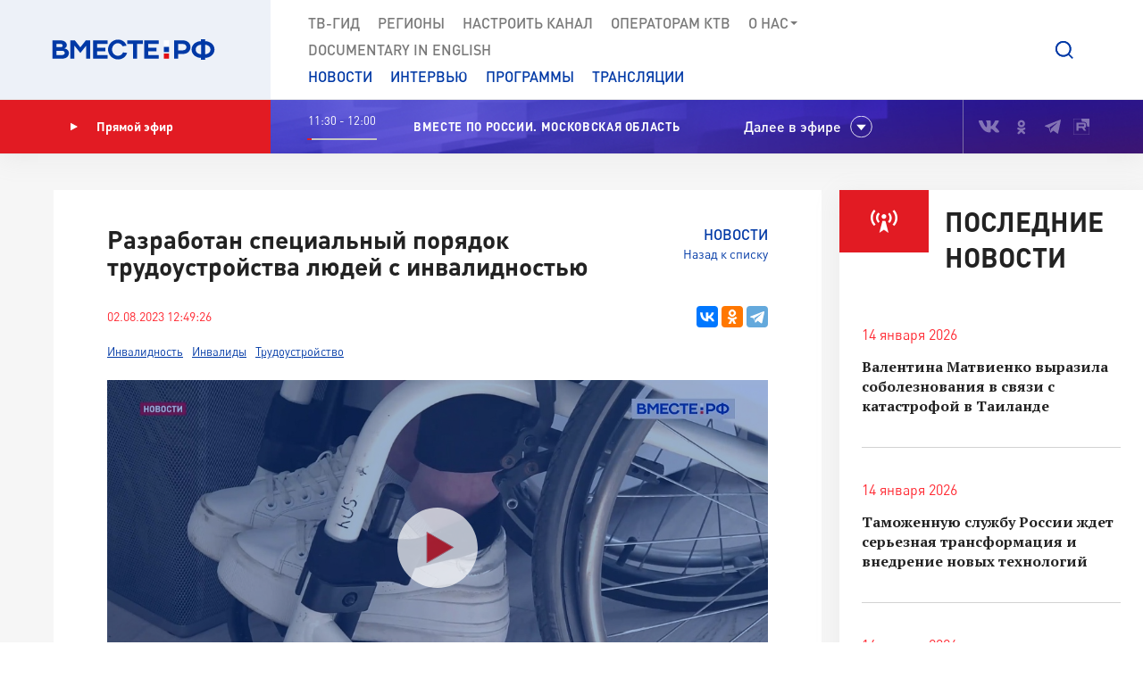

--- FILE ---
content_type: text/html; charset=UTF-8
request_url: https://vmeste-rf.tv/news/razrabotan-spetsialnyy-poryadok-trudoustroystva-lyudey-s-invalidnostyu-/
body_size: 17556
content:
<!DOCTYPE html>
<html lang="ru" prefix="og: https://ogp.me/ns#">
<head>
  <title>Разработан специальный порядок трудоустройства людей с инвалидностью </title>
  <meta charset="UTF-8">
  <meta http-equiv="X-UA-Compatible" content="IE=edge">
  <meta name="viewport" content="width=device-width">
  <meta property="og:url" content="https://vmeste-rf.tv/news/razrabotan-spetsialnyy-poryadok-trudoustroystva-lyudey-s-invalidnostyu-/">
  <meta property="og:type" content="website">
  <meta property="og:title" content="Разработан специальный порядок трудоустройства людей с инвалидностью ">
  <meta property="og:description" content="Согласно новым правилам регионы сами смогут определять ответственные органы исполнительной власти, которые и примут решения о предоставлении таких услуг. ">
  <meta property="og:site_name" content="ВМЕСТЕ-РФ">
  <meta property="fb:pages" content="418166404933581">
  <meta name="yandex-verification" content="2b5345f45378dbea"/>
  <meta name="yandex-verification" content="79d3897598a75de1" />
  <link rel="icon" type="img/png" href="/local/templates/main/tpl/img/favicon-16x16.png" sizes="16x16"/>
  <link rel="icon" type="img/png" href="/local/templates/main/tpl/img/favicon-32x32.png" sizes="32x32"/>
  <link rel="apple-touch-icon-precomposed" href="/local/templates/main/tpl/img/apple-touch-icon-152x152.png" sizes="152x152"/>
  
  <script type="text/javascript" data-skip-moving="true">(function(w, d, n) {var cl = "bx-core";var ht = d.documentElement;var htc = ht ? ht.className : undefined;if (htc === undefined || htc.indexOf(cl) !== -1){return;}var ua = n.userAgent;if (/(iPad;)|(iPhone;)/i.test(ua)){cl += " bx-ios";}else if (/Windows/i.test(ua)){cl += ' bx-win';}else if (/Macintosh/i.test(ua)){cl += " bx-mac";}else if (/Linux/i.test(ua) && !/Android/i.test(ua)){cl += " bx-linux";}else if (/Android/i.test(ua)){cl += " bx-android";}cl += (/(ipad|iphone|android|mobile|touch)/i.test(ua) ? " bx-touch" : " bx-no-touch");cl += w.devicePixelRatio && w.devicePixelRatio >= 2? " bx-retina": " bx-no-retina";var ieVersion = -1;if (/AppleWebKit/.test(ua)){cl += " bx-chrome";}else if (/Opera/.test(ua)){cl += " bx-opera";}else if (/Firefox/.test(ua)){cl += " bx-firefox";}ht.className = htc ? htc + " " + cl : cl;})(window, document, navigator);</script>


<link href="/bitrix/js/ui/design-tokens/dist/ui.design-tokens.min.css?171242720322029" type="text/css"  rel="stylesheet" />
<link href="/bitrix/js/ui/fonts/opensans/ui.font.opensans.min.css?17124271852320" type="text/css"  rel="stylesheet" />
<link href="/bitrix/js/main/popup/dist/main.popup.bundle.min.css?171242745126598" type="text/css"  rel="stylesheet" />
<link href="/bitrix/js/fileman/player/videojs/video-js.min.css?171242743441747" type="text/css"  rel="stylesheet" />
<link href="/bitrix/cache/css/s1/main/page_95b02f40aa88be7fca0e794e82348b29/page_95b02f40aa88be7fca0e794e82348b29_v1.css?17125658741128" type="text/css"  rel="stylesheet" />
<link href="/bitrix/cache/css/s1/main/template_5b0a1e6f5cedcc3638a2edb167c9371c/template_5b0a1e6f5cedcc3638a2edb167c9371c_v1.css?1712565871207763" type="text/css"  data-template-style="true" rel="stylesheet" />







<meta property="og:image" content="https://vmeste-rf.tv/upload/resize_cache/iblock/7d1/1040_585_2/tz16mflfop88z4fps3t6lyt5terrdj35.jpg" />
<link rel="amphtml" href="https://vmeste-rf.tv/news-amp/razrabotan-spetsialnyy-poryadok-trudoustroystva-lyudey-s-invalidnostyu-/">



</head>

<body>
  
<!-- Top.Mail.Ru counter -->
<noscript><div><img src="https://top-fwz1.mail.ru/counter?id=3376785;js=na" style="position:absolute;left:-9999px;" alt="Top.Mail.Ru" /></div></noscript>
<!-- /Top.Mail.Ru counter -->

<!--[if lte IE 9]>
<div class="stop-modal">
  <div class="stop-modal-inn">
    <img class="stop-modal-img" src="/local/templates/main/tpl/img/logo_mini.png" alt="Logo">
    <div class="stop-modal-txt">
      <b>Вы используете очень <strong>устаревший</strong> браузер, котороый не обеспечивает безошибочную
        работу современных сайтов.</b><br> Пожалуйста,<br> <a href="http://browsehappy.com/">обновите ваш браузер</a><br>
      для получения возможности полноценно пользоваться интернетом, миллионы людей уже давно сделали это.
    </div>
  </div>
</div>
<![endif]-->
<noscript>
  <div class="stop-modal">
    <div class="stop-modal-inn">
      <img class="stop-modal-img" src="/local/templates/main/tpl/img/logo_mini.png" alt="Logo">
      <div class="stop-modal-txt">
        <strong>Похоже, что JavaScript отключен в вашем браузере.</strong><br>Вы должны включить JavaScript в настройках
        браузера,<br> для того чтобы полноценно пользоваться интернетом в общем<br> и нашим сайтом в частности.
      </div>
    </div>
  </div>
</noscript>
<!--Скрыто на время разработки -->
<!-- <div class="preloader"><div class="loader-spin"></div></div> -->

<div class="wrapper">
  <div id="panel">
      </div>
  <!-- banner-visible - если есть баннер -->
  <header class="header">
    <!--'start_frame_cache_top_banner'--><!--'end_frame_cache_top_banner'-->    <a class="header-mob-btn js-toggle-menu fixed"><span class="lines"></span></a>
    <div class="line header-top-line">
      <!-- <div class="beta" style="
          position: absolute;
          top: 0;
          left: 0;
          background: #18499d;
          color: white;
          font-family: 'DIN Pro';
          font-size: 12px;
          font-weight: 700;
          padding: 0 10px;
          z-index: 0;
      ">ТЕСТ</div> -->
      <div class="header-top-logo">
        <a href="/" rel="index">            <img src="/local/templates/main/tpl/img/logo.svg" alt="ВМЕСТЕ-РФ Телеканал совета федерации">
          </a>          <span class="logo-bg"></span>
      </div>
      <div class="header-top-search">
  <a class="btn-search js-search-show" role="button"></a>
  <div class="search-unit js-search-unit">
    <a class="search-unit-close js-search-close" role="button"></a>
    <form action="/search/index.php" class="search-unit-form">
      <div class="search-unit-head">
        <div class="form-line">
          <div class="search-unit-labels">Поиск</div>
          <div class="search-unit-inputs">
            <div class="search-unit-searchline">
                              <input type="text" name="q" value="" class="form-input searchline-input"
                       placeholder="Поиск"/>
                              <input name="s" type="submit" value="" class="searchline-submit"/>
                <button class="searchline-clear js-clear"></button>
            </div>
          </div>
        </div>
      </div>
      <div class="search-unit-body js-spoiler-body">
        <div class="form-line">
          <div class="search-unit-labels">В регионе</div>
          <div class="search-unit-inputs">
            <div class="selector">
              <input type="hidden" value="0">
              <div class="selector-val head_region"
                   data-val="0">Все регионы</div>
              <ul class="selector-list region_change">
                                  <li data-val="0" name_val="Все регионы">
                    Все регионы                    <input name="region" style="display:none" сlass="display_none " type="checkbox"
                           checked="checked"                           value="0"/>
                  </li>
                                  <li data-val="7" name_val="Алтайский край">
                    Алтайский край                    <input name="region" style="display:none" сlass="display_none " type="checkbox"
                                                      value="7"/>
                  </li>
                                  <li data-val="9" name_val="Амурская область">
                    Амурская область                    <input name="region" style="display:none" сlass="display_none " type="checkbox"
                                                      value="9"/>
                  </li>
                                  <li data-val="6" name_val="Архангельская область">
                    Архангельская область                    <input name="region" style="display:none" сlass="display_none " type="checkbox"
                                                      value="6"/>
                  </li>
                                  <li data-val="8" name_val="Астраханская область">
                    Астраханская область                    <input name="region" style="display:none" сlass="display_none " type="checkbox"
                                                      value="8"/>
                  </li>
                                  <li data-val="12" name_val="Белгородская область">
                    Белгородская область                    <input name="region" style="display:none" сlass="display_none " type="checkbox"
                                                      value="12"/>
                  </li>
                                  <li data-val="11" name_val="Брянская область">
                    Брянская область                    <input name="region" style="display:none" сlass="display_none " type="checkbox"
                                                      value="11"/>
                  </li>
                                  <li data-val="14" name_val="Владимирская область">
                    Владимирская область                    <input name="region" style="display:none" сlass="display_none " type="checkbox"
                                                      value="14"/>
                  </li>
                                  <li data-val="154" name_val="Волгоградская область">
                    Волгоградская область                    <input name="region" style="display:none" сlass="display_none " type="checkbox"
                                                      value="154"/>
                  </li>
                                  <li data-val="157" name_val="Вологодская область">
                    Вологодская область                    <input name="region" style="display:none" сlass="display_none " type="checkbox"
                                                      value="157"/>
                  </li>
                                  <li data-val="158" name_val="Воронежская область">
                    Воронежская область                    <input name="region" style="display:none" сlass="display_none " type="checkbox"
                                                      value="158"/>
                  </li>
                                  <li data-val="249706" name_val="Донецкая Народная Республика">
                    Донецкая Народная Республика                    <input name="region" style="display:none" сlass="display_none " type="checkbox"
                                                      value="249706"/>
                  </li>
                                  <li data-val="169" name_val="Еврейская автономная область">
                    Еврейская автономная область                    <input name="region" style="display:none" сlass="display_none " type="checkbox"
                                                      value="169"/>
                  </li>
                                  <li data-val="171" name_val="Забайкальский край">
                    Забайкальский край                    <input name="region" style="display:none" сlass="display_none " type="checkbox"
                                                      value="171"/>
                  </li>
                                  <li data-val="249709" name_val="Запорожская область">
                    Запорожская область                    <input name="region" style="display:none" сlass="display_none " type="checkbox"
                                                      value="249709"/>
                  </li>
                                  <li data-val="175" name_val="Ивановская область">
                    Ивановская область                    <input name="region" style="display:none" сlass="display_none " type="checkbox"
                                                      value="175"/>
                  </li>
                                  <li data-val="177" name_val="Иркутская область">
                    Иркутская область                    <input name="region" style="display:none" сlass="display_none " type="checkbox"
                                                      value="177"/>
                  </li>
                                  <li data-val="182" name_val="Кабардино-Балкарская Республика">
                    Кабардино-Балкарская Республика                    <input name="region" style="display:none" сlass="display_none " type="checkbox"
                                                      value="182"/>
                  </li>
                                  <li data-val="183" name_val="Калининградская область">
                    Калининградская область                    <input name="region" style="display:none" сlass="display_none " type="checkbox"
                                                      value="183"/>
                  </li>
                                  <li data-val="191" name_val="Калужская область">
                    Калужская область                    <input name="region" style="display:none" сlass="display_none " type="checkbox"
                                                      value="191"/>
                  </li>
                                  <li data-val="197" name_val="Камчатский край">
                    Камчатский край                    <input name="region" style="display:none" сlass="display_none " type="checkbox"
                                                      value="197"/>
                  </li>
                                  <li data-val="199" name_val="Карачаево-Черкесская Республика">
                    Карачаево-Черкесская Республика                    <input name="region" style="display:none" сlass="display_none " type="checkbox"
                                                      value="199"/>
                  </li>
                                  <li data-val="202" name_val="Кемеровская область - Кузбасс">
                    Кемеровская область - Кузбасс                    <input name="region" style="display:none" сlass="display_none " type="checkbox"
                                                      value="202"/>
                  </li>
                                  <li data-val="203" name_val="Кировская область">
                    Кировская область                    <input name="region" style="display:none" сlass="display_none " type="checkbox"
                                                      value="203"/>
                  </li>
                                  <li data-val="208" name_val="Костромская область">
                    Костромская область                    <input name="region" style="display:none" сlass="display_none " type="checkbox"
                                                      value="208"/>
                  </li>
                                  <li data-val="209" name_val="Краснодарский край">
                    Краснодарский край                    <input name="region" style="display:none" сlass="display_none " type="checkbox"
                                                      value="209"/>
                  </li>
                                  <li data-val="211" name_val="Красноярский край">
                    Красноярский край                    <input name="region" style="display:none" сlass="display_none " type="checkbox"
                                                      value="211"/>
                  </li>
                                  <li data-val="213" name_val="Курганская область">
                    Курганская область                    <input name="region" style="display:none" сlass="display_none " type="checkbox"
                                                      value="213"/>
                  </li>
                                  <li data-val="283" name_val="Курская область ">
                    Курская область                     <input name="region" style="display:none" сlass="display_none " type="checkbox"
                                                      value="283"/>
                  </li>
                                  <li data-val="225" name_val="Ленинградская область">
                    Ленинградская область                    <input name="region" style="display:none" сlass="display_none " type="checkbox"
                                                      value="225"/>
                  </li>
                                  <li data-val="226" name_val="Липецкая область">
                    Липецкая область                    <input name="region" style="display:none" сlass="display_none " type="checkbox"
                                                      value="226"/>
                  </li>
                                  <li data-val="249708" name_val="Луганская Народная Республика">
                    Луганская Народная Республика                    <input name="region" style="display:none" сlass="display_none " type="checkbox"
                                                      value="249708"/>
                  </li>
                                  <li data-val="227" name_val="Магаданская область">
                    Магаданская область                    <input name="region" style="display:none" сlass="display_none " type="checkbox"
                                                      value="227"/>
                  </li>
                                  <li data-val="230" name_val="Москва">
                    Москва                    <input name="region" style="display:none" сlass="display_none " type="checkbox"
                                                      value="230"/>
                  </li>
                                  <li data-val="144" name_val="Московская область">
                    Московская область                    <input name="region" style="display:none" сlass="display_none " type="checkbox"
                                                      value="144"/>
                  </li>
                                  <li data-val="146" name_val="Мурманская область">
                    Мурманская область                    <input name="region" style="display:none" сlass="display_none " type="checkbox"
                                                      value="146"/>
                  </li>
                                  <li data-val="147" name_val="Ненецкий автономный округ">
                    Ненецкий автономный округ                    <input name="region" style="display:none" сlass="display_none " type="checkbox"
                                                      value="147"/>
                  </li>
                                  <li data-val="148" name_val="Нижегородская область">
                    Нижегородская область                    <input name="region" style="display:none" сlass="display_none " type="checkbox"
                                                      value="148"/>
                  </li>
                                  <li data-val="149" name_val="Новгородская область">
                    Новгородская область                    <input name="region" style="display:none" сlass="display_none " type="checkbox"
                                                      value="149"/>
                  </li>
                                  <li data-val="150" name_val="Новосибирская область">
                    Новосибирская область                    <input name="region" style="display:none" сlass="display_none " type="checkbox"
                                                      value="150"/>
                  </li>
                                  <li data-val="152" name_val="Омская область">
                    Омская область                    <input name="region" style="display:none" сlass="display_none " type="checkbox"
                                                      value="152"/>
                  </li>
                                  <li data-val="153" name_val="Оренбургская область">
                    Оренбургская область                    <input name="region" style="display:none" сlass="display_none " type="checkbox"
                                                      value="153"/>
                  </li>
                                  <li data-val="155" name_val="Орловская область">
                    Орловская область                    <input name="region" style="display:none" сlass="display_none " type="checkbox"
                                                      value="155"/>
                  </li>
                                  <li data-val="166" name_val="Пензенская область">
                    Пензенская область                    <input name="region" style="display:none" сlass="display_none " type="checkbox"
                                                      value="166"/>
                  </li>
                                  <li data-val="170" name_val="Пермский край">
                    Пермский край                    <input name="region" style="display:none" сlass="display_none " type="checkbox"
                                                      value="170"/>
                  </li>
                                  <li data-val="172" name_val="Приморский край">
                    Приморский край                    <input name="region" style="display:none" сlass="display_none " type="checkbox"
                                                      value="172"/>
                  </li>
                                  <li data-val="179" name_val="Псковская область">
                    Псковская область                    <input name="region" style="display:none" сlass="display_none " type="checkbox"
                                                      value="179"/>
                  </li>
                                  <li data-val="180" name_val="Республика Адыгея">
                    Республика Адыгея                    <input name="region" style="display:none" сlass="display_none " type="checkbox"
                                                      value="180"/>
                  </li>
                                  <li data-val="185" name_val="Республика Алтай">
                    Республика Алтай                    <input name="region" style="display:none" сlass="display_none " type="checkbox"
                                                      value="185"/>
                  </li>
                                  <li data-val="189" name_val="Республика Башкортостан">
                    Республика Башкортостан                    <input name="region" style="display:none" сlass="display_none " type="checkbox"
                                                      value="189"/>
                  </li>
                                  <li data-val="198" name_val="Республика Бурятия">
                    Республика Бурятия                    <input name="region" style="display:none" сlass="display_none " type="checkbox"
                                                      value="198"/>
                  </li>
                                  <li data-val="200" name_val="Республика Дагестан">
                    Республика Дагестан                    <input name="region" style="display:none" сlass="display_none " type="checkbox"
                                                      value="200"/>
                  </li>
                                  <li data-val="204" name_val="Республика Ингушетия">
                    Республика Ингушетия                    <input name="region" style="display:none" сlass="display_none " type="checkbox"
                                                      value="204"/>
                  </li>
                                  <li data-val="207" name_val="Республика Калмыкия">
                    Республика Калмыкия                    <input name="region" style="display:none" сlass="display_none " type="checkbox"
                                                      value="207"/>
                  </li>
                                  <li data-val="210" name_val="Республика Карелия">
                    Республика Карелия                    <input name="region" style="display:none" сlass="display_none " type="checkbox"
                                                      value="210"/>
                  </li>
                                  <li data-val="214" name_val="Республика Коми">
                    Республика Коми                    <input name="region" style="display:none" сlass="display_none " type="checkbox"
                                                      value="214"/>
                  </li>
                                  <li data-val="221" name_val="Республика Крым">
                    Республика Крым                    <input name="region" style="display:none" сlass="display_none " type="checkbox"
                                                      value="221"/>
                  </li>
                                  <li data-val="223" name_val="Республика Марий Эл">
                    Республика Марий Эл                    <input name="region" style="display:none" сlass="display_none " type="checkbox"
                                                      value="223"/>
                  </li>
                                  <li data-val="224" name_val="Республика Мордовия">
                    Республика Мордовия                    <input name="region" style="display:none" сlass="display_none " type="checkbox"
                                                      value="224"/>
                  </li>
                                  <li data-val="229" name_val="Республика Саха (Якутия)">
                    Республика Саха (Якутия)                    <input name="region" style="display:none" сlass="display_none " type="checkbox"
                                                      value="229"/>
                  </li>
                                  <li data-val="232" name_val="Республика Северная Осетия - Алания">
                    Республика Северная Осетия - Алания                    <input name="region" style="display:none" сlass="display_none " type="checkbox"
                                                      value="232"/>
                  </li>
                                  <li data-val="234" name_val="Республика Татарстан">
                    Республика Татарстан                    <input name="region" style="display:none" сlass="display_none " type="checkbox"
                                                      value="234"/>
                  </li>
                                  <li data-val="237" name_val="Республика Тыва">
                    Республика Тыва                    <input name="region" style="display:none" сlass="display_none " type="checkbox"
                                                      value="237"/>
                  </li>
                                  <li data-val="238" name_val="Республика Хакасия">
                    Республика Хакасия                    <input name="region" style="display:none" сlass="display_none " type="checkbox"
                                                      value="238"/>
                  </li>
                                  <li data-val="143" name_val="Ростовская область">
                    Ростовская область                    <input name="region" style="display:none" сlass="display_none " type="checkbox"
                                                      value="143"/>
                  </li>
                                  <li data-val="145" name_val="Рязанская область">
                    Рязанская область                    <input name="region" style="display:none" сlass="display_none " type="checkbox"
                                                      value="145"/>
                  </li>
                                  <li data-val="151" name_val="Самарская область">
                    Самарская область                    <input name="region" style="display:none" сlass="display_none " type="checkbox"
                                                      value="151"/>
                  </li>
                                  <li data-val="156" name_val="Санкт-Петербург">
                    Санкт-Петербург                    <input name="region" style="display:none" сlass="display_none " type="checkbox"
                                                      value="156"/>
                  </li>
                                  <li data-val="159" name_val="Саратовская область">
                    Саратовская область                    <input name="region" style="display:none" сlass="display_none " type="checkbox"
                                                      value="159"/>
                  </li>
                                  <li data-val="161" name_val="Сахалинская область">
                    Сахалинская область                    <input name="region" style="display:none" сlass="display_none " type="checkbox"
                                                      value="161"/>
                  </li>
                                  <li data-val="167" name_val="Свердловская область">
                    Свердловская область                    <input name="region" style="display:none" сlass="display_none " type="checkbox"
                                                      value="167"/>
                  </li>
                                  <li data-val="168" name_val="Севастополь">
                    Севастополь                    <input name="region" style="display:none" сlass="display_none " type="checkbox"
                                                      value="168"/>
                  </li>
                                  <li data-val="173" name_val="Смоленская область">
                    Смоленская область                    <input name="region" style="display:none" сlass="display_none " type="checkbox"
                                                      value="173"/>
                  </li>
                                  <li data-val="176" name_val="Ставропольский край">
                    Ставропольский край                    <input name="region" style="display:none" сlass="display_none " type="checkbox"
                                                      value="176"/>
                  </li>
                                  <li data-val="178" name_val="Тамбовская область">
                    Тамбовская область                    <input name="region" style="display:none" сlass="display_none " type="checkbox"
                                                      value="178"/>
                  </li>
                                  <li data-val="181" name_val="Тверская область">
                    Тверская область                    <input name="region" style="display:none" сlass="display_none " type="checkbox"
                                                      value="181"/>
                  </li>
                                  <li data-val="184" name_val="Томская область">
                    Томская область                    <input name="region" style="display:none" сlass="display_none " type="checkbox"
                                                      value="184"/>
                  </li>
                                  <li data-val="186" name_val="Тульская область">
                    Тульская область                    <input name="region" style="display:none" сlass="display_none " type="checkbox"
                                                      value="186"/>
                  </li>
                                  <li data-val="190" name_val="Тюменская область">
                    Тюменская область                    <input name="region" style="display:none" сlass="display_none " type="checkbox"
                                                      value="190"/>
                  </li>
                                  <li data-val="192" name_val="Удмуртская республика">
                    Удмуртская республика                    <input name="region" style="display:none" сlass="display_none " type="checkbox"
                                                      value="192"/>
                  </li>
                                  <li data-val="196" name_val="Ульяновская область">
                    Ульяновская область                    <input name="region" style="display:none" сlass="display_none " type="checkbox"
                                                      value="196"/>
                  </li>
                                  <li data-val="201" name_val="Хабаровский край">
                    Хабаровский край                    <input name="region" style="display:none" сlass="display_none " type="checkbox"
                                                      value="201"/>
                  </li>
                                  <li data-val="205" name_val="Ханты-Мансийский автономный округ — Югра">
                    Ханты-Мансийский автономный округ — Югра                    <input name="region" style="display:none" сlass="display_none " type="checkbox"
                                                      value="205"/>
                  </li>
                                  <li data-val="249710" name_val="Херсонская область">
                    Херсонская область                    <input name="region" style="display:none" сlass="display_none " type="checkbox"
                                                      value="249710"/>
                  </li>
                                  <li data-val="206" name_val="Челябинская область">
                    Челябинская область                    <input name="region" style="display:none" сlass="display_none " type="checkbox"
                                                      value="206"/>
                  </li>
                                  <li data-val="212" name_val="Чеченская Республика">
                    Чеченская Республика                    <input name="region" style="display:none" сlass="display_none " type="checkbox"
                                                      value="212"/>
                  </li>
                                  <li data-val="220" name_val="Чувашская Республика">
                    Чувашская Республика                    <input name="region" style="display:none" сlass="display_none " type="checkbox"
                                                      value="220"/>
                  </li>
                                  <li data-val="222" name_val="Чукотский автономный округ">
                    Чукотский автономный округ                    <input name="region" style="display:none" сlass="display_none " type="checkbox"
                                                      value="222"/>
                  </li>
                                  <li data-val="228" name_val="Ямало-Ненецкий автономный округ">
                    Ямало-Ненецкий автономный округ                    <input name="region" style="display:none" сlass="display_none " type="checkbox"
                                                      value="228"/>
                  </li>
                                  <li data-val="231" name_val="Ярославская область">
                    Ярославская область                    <input name="region" style="display:none" сlass="display_none " type="checkbox"
                                                      value="231"/>
                  </li>
                              </ul>
            </div>
          </div>
        </div>
        <!--// Search on date-->
        <div class="form-line">
          <div class="search-unit-labels">По дате</div>
          <div class="search-unit-inputs">
            <div class="content-head-inputs is-short">
              <input name="from" class="form-input for-date js-date-validate" type="text" placeholder="от"
                     value="">
            </div>
            <div class="content-head-inputs is-short">
              <input name="to" class="form-input for-date js-date-validate" type="text" placeholder="до"
                     value="">
            </div>
          </div>
        </div>
                  <div class="form-line">
            <div class="search-unit-labels">По типу материала</div>
            <div class="search-unit-inputs">
                                                <label class="form-checkbox">
                  <input name="where_id[]" type="checkbox"
                                                  value="6"><span>Новости</span>
                </label>
                                                <label class="form-checkbox">
                  <input name="where_id[]" type="checkbox"
                                                  value="5"><span>Программы</span>
                </label>
                                                                                        <label class="form-checkbox">
                  <input name="where_id[]" type="checkbox"
                                                  value="9"><span>Трансляции</span>
                </label>
                          </div>
          </div>
                <div class="form-line txt-center top-40">
          <input class="btn btn-red search-unit-submit" type="submit" value="Поиск">
        </div>
      </div>
      <a class="btn btn-link search-unit-resize js-spoiler-search" role="button">Расширенный поиск</a>
    </form>
  </div>
</div>      <nav class="header-top-nav">
        <div class="search-unit-searchline header-mob-search">
<form action="/search/index.php">
            <input type="text" name="q" value="" class="form-input searchline-input" placeholder="Поиск в новостях"/>
        <input name="s" type="submit" value="" class="searchline-submit has-blue-icon" />
    <button class="searchline-clear js-clear"></button>
</form>
</div>        <!--'start_frame_cache_LkGdQn'-->
 <ul class="header-top-menu is-graymenu">

	
	
					<li><a href="/tv-guide/">ТВ-Гид</a></li>
		
	
	

	
	
					<li><a href="/regions/">Регионы</a></li>
		
	
	

	
	
					<li><a href="/tune-to-channel/">Настроить канал</a></li>
		
	
	

	
	
					<li><a href="/channel/operators-ktv/">Операторам КТВ</a></li>
		
	
	

	
	
					<li class="has-submenu"><a >О нас<i class="icon-submenu"></i></a>
				<ul class="header-top-submenu">
		
	
	

	
	
					<li><a href="/channel/concept/">Концепция</a></li>
		
	
	

	
	
					<li><a href="/partners/">Партнеры</a></li>
		
	
	

	
	
					<li><a href="/channel/faces/">Лица канала</a></li>
		
	
	

	
	
					<li><a href="/channel/contacts/">Контакты</a></li>
		
	
	

	
	
					<li><a href="/channel/management/">Руководство канала</a></li>
		
	
	

	
	
					<li><a href="/channel/details/">Информация/Реквизиты</a></li>
		
	
	

			</ul></li>	
	
					<li><a href="https://www.youtube.com/@together-rf">Documеntary in English</a></li>
		
	
	


</ul>
<!--'end_frame_cache_LkGdQn'-->
        <!--'start_frame_cache_XEVOpk'-->
<ul class="header-top-menu is-bluemenu">

		<li><a href="/news/">Новости</a></li>
		<li><a href="/programs/205/">Интервью</a></li>
		<li><a href="/programs/">Программы</a></li>
		<li><a href="/broadcast/">Трансляции</a></li>
</ul>
<!--'end_frame_cache_XEVOpk'-->        <ul class="header-mob-seti seti-list has-blue-icons"> <!-- для мобильного меню -->
          <li><a class="vk" href="https://vk.com/vmeste_rf" target="_blank" title="Вместе-РФ во ВКонтакте"></a></li>
<li><a class="ok" href="https://ok.ru/vmesterf" target="_blank" title="Вместе-РФ в Одноклассниках"></a></li>
<!--<li><a class="tw" href="https://twitter.com/vmesterf" target="_blank" title="Вместе-РФ в Twitter"></a></li>
<li><a class="fb" href="https://ru-ru.facebook.com/VMESTE.RF/" target="_blank" title="Вместе-РФ в Facebook"></a></li>
<li><a class="gp" href="#" title="Наша страница в Гугл-плюс"></a></li>-->
<li><a class="tg" href="/" target="_blank" title="Вместе-РФ в Телеграме"></a></li>
<!--<li><a class="in" href="https://www.instagram.com/vmesterftv/" target="_blank" title="Вместе-РФ в Instagram"></a></li>-->
<li><a class="rt" href="https://rutube.ru/video/person/23349009/" target="_blank" title="Вместе-РФ в RUTUBE"></a></li>        </ul>
      </nav>
    </div><!-- END header-top-line -->
    <div class="header-padding"></div>

    <!--'start_frame_cache_ncNulJ'-->			<div class="line header-mid-line">
		<div class="header-mid-ether">
			<a class="btn-ether" href="/live/"><i class="icon-play"></i>Прямой эфир</a>
		</div>
		<ul class="header-mid-seti seti-list">
			<li><a class="vk" href="https://vk.com/vmeste_rf" target="_blank" title="Вместе-РФ во ВКонтакте"></a></li>
<li><a class="ok" href="https://ok.ru/vmesterf" target="_blank" title="Вместе-РФ в Одноклассниках"></a></li>
<!--<li><a class="tw" href="https://twitter.com/vmesterf" target="_blank" title="Вместе-РФ в Twitter"></a></li>
<li><a class="fb" href="https://ru-ru.facebook.com/VMESTE.RF/" target="_blank" title="Вместе-РФ в Facebook"></a></li>
<li><a class="gp" href="#" title="Наша страница в Гугл-плюс"></a></li>-->
<li><a class="tg" href="/" target="_blank" title="Вместе-РФ в Телеграме"></a></li>
<!--<li><a class="in" href="https://www.instagram.com/vmesterftv/" target="_blank" title="Вместе-РФ в Instagram"></a></li>-->
<li><a class="rt" href="https://rutube.ru/video/person/23349009/" target="_blank" title="Вместе-РФ в RUTUBE"></a></li>		</ul>
		<div class="header-mid-now">
			<div class="now-time">
				<div class="now-time-data">11:30 - 12:00</div>

				<div class="now-time-line">
					<span style="width: 6.6666666666667%;"
						  title="Прошло 6.6666666666667% времени телепередачи"></span>
				</div>
			</div>
			<div class="now-note">
				<span>Вместе по России. Московская область </span>			</div>
			<div class="next">Далее в эфире</div>
		</div>
		<div class="header-mob-programs">
			<a class="mob-programs-btn js-programs-toggle" role="button">Показать программу</a>
		</div>
	</div><!-- END header-mid-line -->
			<div class="line header-btm-line">
			<div class="header-btm-title">Далее <br>в эфире</div>
			<div class="header-btm-programs js-programs-slider">
															<div class="program-slide">
							<div class="program-time"><i
									class="icon-clocks-red"></i>12:00 – 12:05							</div>
							<div class="program-text">
								<span class="program-title program-title__hover">НОВОСТИ</span>
								<span class="program-note">
																	</span>
															</div>
						</div>
											<div class="program-slide">
							<div class="program-time"><i
									class="icon-clocks-red"></i>12:05 – 12:15							</div>
							<div class="program-text">
								<span class="program-title ">Обзор «Российской газеты». Выпуск 12 января 2026 года </span>
								<span class="program-note">
																	</span>
																										<a class="program-link" href="/programs/69613/obzor-rossiyskoy-gazety-vypusk-12-yanvarya-2026-goda-/"></a>
															</div>
						</div>
											<div class="program-slide">
							<div class="program-time"><i
									class="icon-clocks-red"></i>12:15 – 12:30							</div>
							<div class="program-text">
								<span class="program-title ">Андрей Шевченко. Итоги осенней сессии Совета Федерации 2025 года</span>
								<span class="program-note">
																	</span>
																										<a class="program-link" href="/programs/205/andrey-shevchenko-itogi-osenney-sessii-soveta-federatsii-2025-goda/"></a>
															</div>
						</div>
											<div class="program-slide">
							<div class="program-time"><i
									class="icon-clocks-red"></i>12:30 – 12:50							</div>
							<div class="program-text">
								<span class="program-title ">Знакомьтесь – сенатор Гибатдинов</span>
								<span class="program-note">
																	</span>
																										<a class="program-link" href="/programs/36744/znakomtes-senator-gibatdinov/"></a>
															</div>
						</div>
											<div class="program-slide">
							<div class="program-time"><i
									class="icon-clocks-red"></i>12:50 – 13:00							</div>
							<div class="program-text">
								<span class="program-title ">На законных основаниях. Поддержка студенческих семей</span>
								<span class="program-note">
																	</span>
																										<a class="program-link" href="/programs/45264/legally-support-for-student-families/"></a>
															</div>
						</div>
											<div class="program-slide">
							<div class="program-time"><i
									class="icon-clocks-red"></i>13:00 – 13:05							</div>
							<div class="program-text">
								<span class="program-title program-title__hover">НОВОСТИ</span>
								<span class="program-note">
																	</span>
															</div>
						</div>
											<div class="program-slide">
							<div class="program-time"><i
									class="icon-clocks-red"></i>13:05 – 13:15							</div>
							<div class="program-text">
								<span class="program-title ">Елена Перминова. Комитет СФ по социальной политике: основные законы осенней сессии-2025</span>
								<span class="program-note">
																	</span>
																										<a class="program-link" href="/programs/205/elena-perminova-komitet-sf-po-sotsialnoy-politike-osnovnye-zakony-osenney-sessii-2025/"></a>
															</div>
						</div>
											<div class="program-slide">
							<div class="program-time"><i
									class="icon-clocks-red"></i>13:15 – 13:30							</div>
							<div class="program-text">
								<span class="program-title ">Инженеры. Крылья Сикорского </span>
								<span class="program-note">
																	</span>
																										<a class="program-link" href="/programs/tsikl-inzhenery/inzhenery-krylya-sikorskogo-/"></a>
															</div>
						</div>
											<div class="program-slide">
							<div class="program-time"><i
									class="icon-clocks-red"></i>13:30 – 14:00							</div>
							<div class="program-text">
								<span class="program-title program-title__hover">Документальный фильм</span>
								<span class="program-note">
																	</span>
															</div>
						</div>
											<div class="program-slide">
							<div class="program-time"><i
									class="icon-clocks-red"></i>14:00 – 14:05							</div>
							<div class="program-text">
								<span class="program-title program-title__hover">НОВОСТИ</span>
								<span class="program-note">
																	</span>
															</div>
						</div>
											<div class="program-slide">
							<div class="program-time"><i
									class="icon-clocks-red"></i>14:05 – 14:15							</div>
							<div class="program-text">
								<span class="program-title ">Региональная пресса. Выпуск 13 января 2026 года</span>
								<span class="program-note">
																	</span>
																										<a class="program-link" href="/programs/44336/regionalnaya-pressa-vypusk-13-yanvarya-2026-goda/"></a>
															</div>
						</div>
											<div class="program-slide">
							<div class="program-time"><i
									class="icon-clocks-red"></i>14:15 – 14:30							</div>
							<div class="program-text">
								<span class="program-title ">Наша марка. Гидромаш</span>
								<span class="program-note">
																	</span>
																										<a class="program-link" href="/programs/213/88414/"></a>
															</div>
						</div>
											<div class="program-slide">
							<div class="program-time"><i
									class="icon-clocks-red"></i>14:30 – 14:45							</div>
							<div class="program-text">
								<span class="program-title ">Деревни России. Иркутская область. Хор-Тагна</span>
								<span class="program-note">
																	</span>
																										<a class="program-link" href="/programs/samye-krasivye-derevni-rossii/derevni-rossii-irkutskaya-oblast-khor-tagna/"></a>
															</div>
						</div>
											<div class="program-slide">
							<div class="program-time"><i
									class="icon-clocks-red"></i>14:45 – 14:55							</div>
							<div class="program-text">
								<span class="program-title program-title__hover">Вкусы России</span>
								<span class="program-note">
																	</span>
															</div>
						</div>
											<div class="program-slide">
							<div class="program-time"><i
									class="icon-clocks-red"></i>14:55 – 15:00							</div>
							<div class="program-text">
								<span class="program-title program-title__hover">Сенат. Интервью</span>
								<span class="program-note">
																	</span>
															</div>
						</div>
											<div class="program-slide">
							<div class="program-time"><i
									class="icon-clocks-red"></i>15:00 – 15:05							</div>
							<div class="program-text">
								<span class="program-title program-title__hover">НОВОСТИ</span>
								<span class="program-note">
																	</span>
															</div>
						</div>
											<div class="program-slide">
							<div class="program-time"><i
									class="icon-clocks-red"></i>15:05 – 15:15							</div>
							<div class="program-text">
								<span class="program-title program-title__hover">Актуальное интервью</span>
								<span class="program-note">
																	</span>
															</div>
						</div>
											<div class="program-slide">
							<div class="program-time"><i
									class="icon-clocks-red"></i>15:15 – 15:30							</div>
							<div class="program-text">
								<span class="program-title ">Государственная грамота. Указы Петра I. Учреждение губерний</span>
								<span class="program-note">
																	</span>
																										<a class="program-link" href="/programs/tsikl-gosudarstvennaya-gramota-ukazy-petra-1/gosudarstvennaya-gramota-ukazy-petra-i-uchrezhdenie-guberniy/"></a>
															</div>
						</div>
											<div class="program-slide">
							<div class="program-time"><i
									class="icon-clocks-red"></i>15:30							</div>
							<div class="program-text">
								<span class="program-title ">Люди РФ. Территория поиска Дмитрия Науменко</span>
								<span class="program-note">
																	</span>
																										<a class="program-link" href="/programs/214/the-people-of-the-russian-federation-the-search-area-dmitry-naumenko/"></a>
															</div>
						</div>
												</div><!-- END header-btm-programs -->
		</div><!-- END header-btm-line -->
	
<!--'end_frame_cache_ncNulJ'-->
  </header><!-- END header -->
    <main class="main">
                <div class="content-body">
                
<div class="content-cntr">

<section class="content-cntr-section has-white-bg has-padding">
  <header class="content-header">
    <aside class="content-header-side">
      <a href="/news/" class="content-header-rubric">Новости</a>
      <a class="content-header-back js-go-backward" role="button"
         href="/news/">Назад к списку</a>
    </aside>
    <div class="content-header-main">
      <h3 class="content-subtitle">Разработан специальный порядок трудоустройства людей с инвалидностью </h3>
    </div>
  </header>
    <div class="content-body">
        <div class="content-article-info">
      <div class="content-body-date">
        02.08.2023 12:49:26      </div>
                        <div class="ya-share2" data-services="vkontakte,odnoklassniki,telegram"></div>
    </div>

    <ul class="tags content-body-tags" ><li><a href="/news/?tag=Инвалидность">Инвалидность</a></li><li><a href="/news/?tag=Инвалиды">Инвалиды</a></li><li><a href="/news/?tag=Трудоустройство">Трудоустройство</a></li></ul>	          <div class="video-unit">
                        <div class="video-unit-screen">
                    <div class="video-unit-poster js-video-init" data-youtube="fz3B1J3eU7Q">
                          <img class="video-unit-img" src="/upload/resize_cache/iblock/7d1/1040_585_2/tz16mflfop88z4fps3t6lyt5terrdj35.jpg" alt="Local video">
                        <a class="video-unit-start"></a>
          </div>
                      <video class="video-unit-local" controls title="Разработан специальный порядок трудоустройства людей с инвалидностью ">
              <source
                  src="/upload/video/karelova_(7).mp4"
                  type='video/mp4'>
            </video>
                  </div>
        <div class="user-content-styles">
          <figure>
            <figcaption class="video-caption">
                          </figcaption>
          </figure>
        </div>
      </div>
        <div class="content-article">
      <div class="content-article-main">
        <div class="user-content-styles">
                              <p>
	 Новые меры поддержки для граждан с инвалидностью. Разработан специальный порядок для обеспечения их трудоустройства. Об этом в своем <a target="_blank" href="https://t.me/galinakarelova">телеграмм–канале</a> рассказала заместитель Председателя Совета Федерации Галина Карелова.
</p>
<p>
	 Согласно новым правилам регионы сами смогут определять ответственные органы исполнительной власти, которые и примут решения о предоставлении таких услуг. Они учтут особенности здоровья человека и рекомендуют подходящие вакансии, отметила вице-спикер. Также будет введена система наставничества за такими работниками. Каждого сможет сопровождать сотрудник работодателя или представители НКО либо ИП из сферы реабилитации граждан с ограниченными возможностями.
</p>
<p>
	 «Считаю, что инициатива Минтруда России не только будет способствовать развитию безбарьерной среды в стране, но и окажет положительный эффект на рынок труда, занятость населения, а также поможет преодолеть дефицит кадров в отдельных отраслях», - отметил Карелова.
</p>
<p>
	 В России проживает около одиннадцати миллионов человек с инвалидностью. Это почти 8% от общего населения страны. Каждый из них должен иметь равные условия для трудоустройства и карьерного роста подчеркнула парламентарий.
</p>                    <a href="https://t.me/Vmeste_RF" target="_blank">
                      <img width="100%" alt="ВМЕСТЕ-РФ в Telegram" src="/upload/medialibrary/066/066e8961d16d195a0fba18946baa95e3.jpg" title="ВМЕСТЕ-РФ в Telegram"/>
                    </a>
          
          <!--<img src="" alt="" class="n-banner">-->
        </div>
      </div>
    </div>
  </div>
</section>

<section class="content-cntr-section programs-trio">
	<h3 class="content-title programs-trio-title"><!-- Главные новости:-->
        Похожие новости:    </h3>
	<div class="programs-trio-line">
							<div class="programs-trio-col" id="bx_651765591_365915">
				<div class="programs-trio-unit">
					<div class="program-img mob-hide">
						<a href="/news/reportazh-trudoustroystvo-v-novom-formate/" title="РЕПОРТАЖ: Трудоустройство в новом формате">
														<img src="/upload/resize_cache/iblock/881/420_240_2/13la4cbe9ep8hulkg9h0hmawvp9fp5cz.jpg" alt="РЕПОРТАЖ: Трудоустройство в новом формате">
						</a>
					</div>
					<div class="program-text">
						<div class="program-date">12:12 22 декабря 2025</div>
						<div class="program-note">
                            <a href="/news/reportazh-trudoustroystvo-v-novom-formate/" title="РЕПОРТАЖ: Трудоустройство в новом формате">
                                РЕПОРТАЖ: Трудоустройство в новом формате                            </a>
						</div>
                    </div>
				</div>
			</div>
							<div class="programs-trio-col" id="bx_651765591_365666">
				<div class="programs-trio-unit">
					<div class="program-img mob-hide">
						<a href="/news/turizm-v-rf-stanet-dostupnee-dlya-lyudey-s-ogranichennymi-vozmozhnostyami-zdorovya/" title="Туризм в РФ станет доступнее для людей с ограниченными возможностями здоровья">
														<img src="/upload/resize_cache/iblock/5a6/420_240_2/850xwgtwbywy3uwsnmuz2q1h11gy3i9a.jpg" alt="Туризм в РФ станет доступнее для людей с ограниченными возможностями здоровья">
						</a>
					</div>
					<div class="program-text">
						<div class="program-date">11:48 19 декабря 2025</div>
						<div class="program-note">
                            <a href="/news/turizm-v-rf-stanet-dostupnee-dlya-lyudey-s-ogranichennymi-vozmozhnostyami-zdorovya/" title="Туризм в РФ станет доступнее для людей с ограниченными возможностями здоровья">
                                Туризм в РФ станет доступнее для людей с ограниченными возможностями здоровья                            </a>
						</div>
                    </div>
				</div>
			</div>
							<div class="programs-trio-col" id="bx_651765591_364611">
				<div class="programs-trio-unit">
					<div class="program-img mob-hide">
						<a href="/news/mintrud-menyaet-pravila-podrostkov-zashchityat-ot-opasnykh-rabot/" title="Минтруд меняет правила: подростков защитят от опасных работ">
														<img src="/upload/resize_cache/iblock/819/420_240_2/0awrn64ou9eqjruwbqe7clkz8gaqzl42.jpg" alt="Минтруд меняет правила: подростков защитят от опасных работ">
						</a>
					</div>
					<div class="program-text">
						<div class="program-date">15:08 9 декабря 2025</div>
						<div class="program-note">
                            <a href="/news/mintrud-menyaet-pravila-podrostkov-zashchityat-ot-opasnykh-rabot/" title="Минтруд меняет правила: подростков защитят от опасных работ">
                                Минтруд меняет правила: подростков защитят от опасных работ                            </a>
						</div>
                    </div>
				</div>
			</div>
			</div>
	<!--<div id="unit_101036"><a href="https://smi2.ru/" >Новости СМИ2</a></div>
			-->
</section><!-- END programs-trio -->
</div>

  <aside class="content-side">
    
      
        



	<section class="content-side-section lastnews-section has-shadow">
		<div class="side-section-head">
			<div class="head-icon">
				<img src="/local/templates/main/tpl/img/aside-icons/icon_lastnews-new.png" alt="Последние новости">
			</div>
			<h4 class="head-bigtitle">Последние новости</h4>
		</div>
		<div class="side-section-body">
											<div class="lastnews-section-program" id="bx_1373509569_367899">
					<div class="program-text">
						<div class="program-time">14 января 2026</div>
						<div class="program-note"><a href="/news/valentina-matvienko-vyrazila-soboleznovaniya-v-svyazi-s-katastrofoy-v-tailande/">Валентина Матвиенко выразила соболезнования в связи с катастрофой в Таиланде</a></div>
					</div>
				</div>
											<div class="lastnews-section-program" id="bx_1373509569_367797">
					<div class="program-text">
						<div class="program-time">14 января 2026</div>
						<div class="program-note"><a href="/news/tamozhennuyu-sluzhbu-rossii-zhdet-sereznaya-transformatsiya-i-vnedrenie-novykh-tekhnologiy/">Таможенную службу России ждет серьезная трансформация и внедрение новых технологий</a></div>
					</div>
				</div>
											<div class="lastnews-section-program" id="bx_1373509569_367796">
					<div class="program-text">
						<div class="program-time">14 января 2026</div>
						<div class="program-note"><a href="/news/v-rossii-nachinaet-deystvovat-semeynyy-nalogovyy-keshbek/">В России начинает действовать семейный налоговый кэшбек</a></div>
					</div>
				</div>
					</div>
	</section><!-- END lastnews-section -->








        <!--'start_frame_cache_stduvr'-->
			
		<!--'end_frame_cache_stduvr'-->
        <!--'start_frame_cache_lLz7DV'--><!--'end_frame_cache_lLz7DV'-->
        <!--'start_frame_cache_y34F6K'--><!--'end_frame_cache_y34F6K'-->
        <!--'start_frame_cache_go5QRA'--><!--'end_frame_cache_go5QRA'-->

        <!--'start_frame_cache_Zx8JQk'--><!--'end_frame_cache_Zx8JQk'-->
        <!--'start_frame_cache_hTivfS'-->
	<section class="content-side-section theme-section">
		<div class="side-section-head">
			<div class="head-icon">
				<img src="/local/templates/main/tpl/img/aside-icons/icon_theme-new.jpg" alt="Aктуальная Тема">
			</div>
			<h4 class="head-smalltitle">
				<span class="all-middle">Тема</span>
			</h4>
		</div>
		<div class="theme-section-body">
			<div class="theme-title">Специальная военная операция на Украине</div>
			<div class="theme-note"><a href="/topics/voennaya-operatsiya-na-ukraine/">Все материалы по теме</a></div>
			<div class="theme-slider js-aside-theme-slider">
									<div class="theme-slide">
						<div class="theme-slide-title"><a href="/news/dzhabarov-sozdanie-mnogonatsionalnykh-vooruzhennykh-sil-na-ukraine-privedet-u-pryamomu-vooruzhennomu/">Джабаров: создание многонациональных вооруженных сил на Украине приведет у прямому вооруженному конфликту</a></div>
						<div class="theme-slide-date">13:17 17 декабря 2025</div>
						<div class="theme-slide-note">
							Как только на Украине появляются войска стран НАТО, они становятся нашей законной целью, отметил первый зампред Комитета Совета Федерации по международным делам.						</div>
					</div>
									<div class="theme-slide">
						<div class="theme-slide-title"><a href="/news/sakhalinskie-dobrovoltsy-gotovyat-vnedorozhniki-k-otpravke-v-zonu-svo-/">Сахалинские добровольцы готовят внедорожники к отправке в зону СВО </a></div>
						<div class="theme-slide-date">12:23 23 октября 2025</div>
						<div class="theme-slide-note">
							В одной из автомастерских областного центра сейчас кипит работа. Островитяне, объединив усилия, адаптируют машины к фронтовым условиям и выполнению боевых задач.						</div>
					</div>
									<div class="theme-slide">
						<div class="theme-slide-title"><a href="/news/vladimir-yakushev-peredal-boytsam-svo-drony-i-tekhniku-svyazi/">Владимир Якушев передал бойцам СВО дроны и технику связи</a></div>
						<div class="theme-slide-date">18:30 10 сентября 2025</div>
						<div class="theme-slide-note">
							Владимир Якушев сопровождает грузы для бойцов СВО с самого начала спецоперации. 						</div>
					</div>
									<div class="theme-slide">
						<div class="theme-slide-title"><a href="/news/yakushev-otkryl-v-dnr-shkolu-posvyashchennuyu-rossiyskomu-i-amerikanskomu-voennym-pogibshim-v-khode-/">Якушев открыл в ДНР школу, посвященную российскому и американскому военным, погибшим в ходе СВО</a></div>
						<div class="theme-slide-date">12:15 10 сентября 2025</div>
						<div class="theme-slide-note">
							Ефрейтор Иван Коковин и рядовой Майкл Глосс служили в ВДВ, погибли в битве за Часов Яр, в одном бою, прикрывая друг друга. Они были посмертно награждены орденами Мужества.						</div>
					</div>
									<div class="theme-slide">
						<div class="theme-slide-title"><a href="/news/yakushev-peredal-spetstekhniku-uchastnikam-svo-v-zaporozhskoy-oblasti/">Якушев передал спецтехнику участникам СВО в Запорожской области</a></div>
						<div class="theme-slide-date">12:09 9 сентября 2025</div>
						<div class="theme-slide-note">
							Необходимую помощь получили военнослужащие 166-го мотострелкового полка имени Иссы Плиева и воины-десантники.<br />
						</div>
					</div>
							</div><!-- END theme-slider -->
		</div><!-- END theme-section-body -->
	</section><!-- END theme-section -->

<!--'end_frame_cache_hTivfS'-->            <section class="content-side-section offscreen-section">
                  </section><!-- END offscreen-section -->


  </aside><!-- END column-side -->
  </main>
</div><!-- END wrapper -->
<footer class="footer">
  <div class="line footer-line">
    <div class="footer-left">
      <div class="footer-copy">
        &copy; ВМЕСТЕ-РФ, 2013—2026 / <strong><span style="font-size: 18px;">16+</span></strong>        <!--LiveInternet counter-->
        <!--				<!-/LiveInternet-->
      </div>
    </div>
    <div class="footer-center">
      <ul class="footer-seti seti-list">
        <li><a class="vk" href="https://vk.com/vmeste_rf" target="_blank" title="Вместе-РФ во ВКонтакте"></a></li>
<li><a class="ok" href="https://ok.ru/vmesterf" target="_blank" title="Вместе-РФ в Одноклассниках"></a></li>
<!--<li><a class="tw" href="https://twitter.com/vmesterf" target="_blank" title="Вместе-РФ в Twitter"></a></li>
<li><a class="fb" href="https://ru-ru.facebook.com/VMESTE.RF/" target="_blank" title="Вместе-РФ в Facebook"></a></li>
<li><a class="gp" href="#" title="Наша страница в Гугл-плюс"></a></li>-->
<li><a class="tg" href="/" target="_blank" title="Вместе-РФ в Телеграме"></a></li>
<!--<li><a class="in" href="https://www.instagram.com/vmesterftv/" target="_blank" title="Вместе-РФ в Instagram"></a></li>-->
<li><a class="rt" href="https://rutube.ru/video/person/23349009/" target="_blank" title="Вместе-РФ в RUTUBE"></a></li>      </ul>
    </div>
    <div class="footer-right">
      <a class="footer-cake" href="" target="_blank" title="Создание сайта"></a>
    </div>
    <a class="scroll-top js-scroll-top" title="Вверх"></a>
  </div>
</footer>

<div class="tmp_json_div"></div>
<!-- Yandex.Metrika counter -->
<noscript><div><img src="https://mc.yandex.ru/watch/22117837" style="position:absolute; left:-9999px;" alt="" /></div></noscript>
<!-- /Yandex.Metrika counter -->
<script type="text/javascript">if(!window.BX)window.BX={};if(!window.BX.message)window.BX.message=function(mess){if(typeof mess==='object'){for(let i in mess) {BX.message[i]=mess[i];} return true;}};</script>
<script type="text/javascript">(window.BX||top.BX).message({'JS_CORE_LOADING':'Загрузка...','JS_CORE_NO_DATA':'- Нет данных -','JS_CORE_WINDOW_CLOSE':'Закрыть','JS_CORE_WINDOW_EXPAND':'Развернуть','JS_CORE_WINDOW_NARROW':'Свернуть в окно','JS_CORE_WINDOW_SAVE':'Сохранить','JS_CORE_WINDOW_CANCEL':'Отменить','JS_CORE_WINDOW_CONTINUE':'Продолжить','JS_CORE_H':'ч','JS_CORE_M':'м','JS_CORE_S':'с','JSADM_AI_HIDE_EXTRA':'Скрыть лишние','JSADM_AI_ALL_NOTIF':'Показать все','JSADM_AUTH_REQ':'Требуется авторизация!','JS_CORE_WINDOW_AUTH':'Войти','JS_CORE_IMAGE_FULL':'Полный размер'});</script><script type="text/javascript" src="/bitrix/js/main/core/core.min.js?1712427460219752"></script><script>BX.setJSList(['/bitrix/js/main/core/core_ajax.js','/bitrix/js/main/core/core_promise.js','/bitrix/js/main/polyfill/promise/js/promise.js','/bitrix/js/main/loadext/loadext.js','/bitrix/js/main/loadext/extension.js','/bitrix/js/main/polyfill/promise/js/promise.js','/bitrix/js/main/polyfill/find/js/find.js','/bitrix/js/main/polyfill/includes/js/includes.js','/bitrix/js/main/polyfill/matches/js/matches.js','/bitrix/js/ui/polyfill/closest/js/closest.js','/bitrix/js/main/polyfill/fill/main.polyfill.fill.js','/bitrix/js/main/polyfill/find/js/find.js','/bitrix/js/main/polyfill/matches/js/matches.js','/bitrix/js/main/polyfill/core/dist/polyfill.bundle.js','/bitrix/js/main/core/core.js','/bitrix/js/main/polyfill/intersectionobserver/js/intersectionobserver.js','/bitrix/js/main/lazyload/dist/lazyload.bundle.js','/bitrix/js/main/polyfill/core/dist/polyfill.bundle.js','/bitrix/js/main/parambag/dist/parambag.bundle.js']);
</script>
<script type="text/javascript">(window.BX||top.BX).message({'LANGUAGE_ID':'ru','FORMAT_DATE':'DD.MM.YYYY','FORMAT_DATETIME':'DD.MM.YYYY HH:MI:SS','COOKIE_PREFIX':'BITRIX_SM','SERVER_TZ_OFFSET':'10800','UTF_MODE':'Y','SITE_ID':'s1','SITE_DIR':'/','USER_ID':'','SERVER_TIME':'1768552357','USER_TZ_OFFSET':'0','USER_TZ_AUTO':'Y','bitrix_sessid':'f4b57e3d58049462a133054f8d5db4b5'});</script><script type="text/javascript"  src="/bitrix/cache/js/s1/main/kernel_main/kernel_main_v1.js?1712588442156954"></script>
<script type="text/javascript" src="/bitrix/js/ui/dexie/dist/dexie3.bundle.min.js?171242718788295"></script>
<script type="text/javascript" src="/bitrix/js/main/core/core_ls.min.js?14919191297365"></script>
<script type="text/javascript" src="/bitrix/js/main/core/core_frame_cache.min.js?171242746011210"></script>
<script type="text/javascript" src="//ajax.googleapis.com/ajax/libs/jquery/1/jquery.min.js"></script>
<script type="text/javascript" src="/bitrix/js/main/popup/dist/main.popup.bundle.min.js?171242744365670"></script>
<script type="text/javascript" src="/bitrix/js/fileman/player/fileman_player.min.js?16558829919670"></script>
<script type="text/javascript" src="/bitrix/js/fileman/player/videojs/video.min.js?1569099552269074"></script>
<script type="text/javascript">BX.setJSList(['/bitrix/js/main/core/core_fx.js','/bitrix/js/main/session.js','/bitrix/js/main/pageobject/pageobject.js','/bitrix/js/main/core/core_window.js','/bitrix/js/main/date/main.date.js','/bitrix/js/main/core/core_date.js','/bitrix/js/main/utils.js','/bitrix/js/main/core/core_dd.js','/local/templates/main/tpl/js/plugins/slick.min.js','/local/templates/main/tpl/js/plugins/salvattore.min.js','/local/templates/main/tpl/js/plugins/jquery.viewportchecker.min.js','/local/templates/main/tpl/js/plugins/jquery-ui.min.js','/local/templates/main/tpl/js/plugins/jquery.scroolly.min.js','/local/templates/main/tpl/js/plugins/jquery.maskedinput.min.js','/local/templates/main/tpl/js/plugins/jquery.validate.min.js','/local/templates/main/tpl/js/mejs/mediaelement-and-player.min.js','/local/templates/main/tpl/js/device.js','/local/templates/main/tpl/js/jquery.vmeste.js','/local/templates/main/tpl/js/jquery.custom.js']);</script>
<script type="text/javascript">BX.setCSSList(['/bitrix/components/bitrix/player/templates/.default/style.css','/local/templates/main/components/bitrix/news/news/bitrix/news.detail/.default/style.css','/local/templates/main/components/bitrix/news.list/news_main_search/style.css','/local/templates/main/tpl/css/styles.css','/local/templates/main/tpl/css/custom.css','/local/templates/main/tpl/js/mejs/mediaelementplayer.min.css','/local/templates/main/components/bitrix/news.list/right_news_block/style.css','/local/templates/main/styles.css','/local/templates/main/template_styles.css']);</script>
<script type="text/javascript"  src="/bitrix/cache/js/s1/main/template_a3ba9a25469f42015dbd7c7a2bd45b2b/template_a3ba9a25469f42015dbd7c7a2bd45b2b_v1.js?1712565871333494"></script>
<script type="text/javascript">var _ba = _ba || []; _ba.push(["aid", "253dd5ae77cdc70bf6bc1aaee2c5acbe"]); _ba.push(["host", "vmeste-rf.tv"]); (function() {var ba = document.createElement("script"); ba.type = "text/javascript"; ba.async = true;ba.src = (document.location.protocol == "https:" ? "https://" : "http://") + "bitrix.info/ba.js";var s = document.getElementsByTagName("script")[0];s.parentNode.insertBefore(ba, s);})();</script>


<script type="text/javascript">
var _tmr = window._tmr || (window._tmr = []);
_tmr.push({id: "3376785", type: "pageView", start: (new Date()).getTime()});
(function (d, w, id) {
  if (d.getElementById(id)) return;
  var ts = d.createElement("script"); ts.type = "text/javascript"; ts.async = true; ts.id = id;
  ts.src = "https://top-fwz1.mail.ru/js/code.js";
  var f = function () {var s = d.getElementsByTagName("script")[0]; s.parentNode.insertBefore(ts, s);};
  if (w.opera == "[object Opera]") { d.addEventListener("DOMContentLoaded", f, false); } else { f(); }
})(document, window, "tmr-code");
</script>
<script src="//yastatic.net/es5-shims/0.0.2/es5-shims.min.js"></script>
<script src="//yastatic.net/share2/share.js"></script>
<script type="text/javascript">
  $('.inside').mediaelementplayer({
    alwaysShowControls: true,
    features: [
      'playpause',
      'current',
      'progress',
      'duration',
      'volume',
      'fullscreen'
    ]
  });
  $('video.video, .video-unit-local').click(function () {this.paused ? this.play() : this.pause();});
</script><script type="text/javascript" charset="utf-8">
		  (function() {
		    var sc = document.createElement('script'); sc.type = 'text/javascript'; sc.async = true;
		    sc.src = '//smi2.ru/data/js/101036.js'; sc.charset = 'utf-8';
		    var s = document.getElementsByTagName('script')[0]; s.parentNode.insertBefore(sc, s);
		  }());
		</script>
<script type="text/javascript">-->
        <!--					document.write("<a href='//www.liveinternet.ru/click' "+-->
        <!--					"target=_blank><img class="hidden" src='//counter.yadro.ru/hit?t26.1;r"+-->
        <!--					escape(document.referrer)+((typeof(screen)=="undefined")?"":-->
        <!--					";s"+screen.width+"*"+screen.height+"*"+(screen.colorDepth?-->
        <!--					screen.colorDepth:screen.pixelDepth))+";u"+escape(document.URL)+-->
        <!--					";h"+escape(document.title.substring(0,80))+";"+Math.random()+-->
        <!--					"' alt='' title='LiveInternet: показано число посетителей за"+-->
        <!--					" сегодня' "+-->
        <!--					"border='0' width='88' height='15'><\/a>")-->
        <!--				</script><script type="text/javascript" >
   (function(m,e,t,r,i,k,a){m[i]=m[i]||function(){(m[i].a=m[i].a||[]).push(arguments)};
   m[i].l=1*new Date();k=e.createElement(t),a=e.getElementsByTagName(t)[0],k.async=1,k.src=r,a.parentNode.insertBefore(k,a)})
   (window, document, "script", "https://mc.yandex.ru/metrika/tag.js", "ym");

   ym(22117837, "init", {
        clickmap:true,
        trackLinks:true,
        accurateTrackBounce:true,
        webvisor:true
   });
</script>
</body>
</html>

--- FILE ---
content_type: image/svg+xml
request_url: https://vmeste-rf.tv/local/templates/main/tpl/img/in-base-64/icon-telegram-white.svg
body_size: 606
content:
<svg width="18" height="18" viewBox="0 0 18 18" fill="none" xmlns="http://www.w3.org/2000/svg">
<path d="M0.317933 8.6787L4.46549 10.2267L6.07085 15.3895C6.17357 15.7202 6.57791 15.8424 6.84629 15.623L9.15821 13.7383C9.40055 13.5408 9.74573 13.531 9.99899 13.7148L14.1689 16.7422C14.456 16.9509 14.8627 16.7936 14.9347 16.4467L17.9894 1.7532C18.068 1.37424 17.6956 1.0581 17.3348 1.19766L0.313073 7.76412C-0.106987 7.92612 -0.103327 8.52084 0.317933 8.6787ZM5.81213 9.40266L13.918 4.41024C14.0637 4.32078 14.2136 4.51776 14.0885 4.6338L7.39877 10.8522C7.16363 11.0711 7.01195 11.364 6.96899 11.6819L6.74111 13.3707C6.71093 13.5962 6.39419 13.6186 6.33197 13.4003L5.45555 10.3208C5.35517 9.9696 5.50145 9.59442 5.81213 9.40266Z" fill="white"/>
</svg>


--- FILE ---
content_type: image/svg+xml
request_url: https://vmeste-rf.tv/local/templates/main/tpl/img/in-base-64/icon-player.svg
body_size: 410
content:
<svg width="90" height="90" viewBox="0 0 90 90" fill="none" xmlns="http://www.w3.org/2000/svg">
<path d="M44.9989 0C20.146 0 0 20.1482 0 45.0011C0 69.854 20.146 90 44.9989 90C69.854 90 89.9989 69.8529 89.9989 45.0011C89.9989 20.1493 69.854 0 44.9989 0ZM48.0735 53.4061L32.7629 62.2426V44.5631V26.888L48.0735 35.7267L63.3809 44.5631L48.0735 53.4061Z" fill="white"/>
<path d="M32.7629 44.5632V26.8881L48.0736 35.7268L63.382 44.5632L48.0736 53.4062L32.7629 62.2416V44.5632Z" fill="#E21B23" stroke="white" stroke-opacity="0.4" stroke-width="1.6211"/>
</svg>


--- FILE ---
content_type: application/javascript
request_url: https://vmeste-rf.tv/bitrix/js/fileman/player/fileman_player.min.js?16558829919670
body_size: 3221
content:
(function(){BX.namespace("BX.Fileman");if(window.BX.Fileman.PlayerManager){return}BX.Fileman.PlayerManager={isStarted:false,players:[],playing:false,slider:null,addPlayer:function(t){this.players.push(t);this.bindPlayerEvents(t);if(t.autostart||t.lazyload){this.init()}},init:function(){if(this.isStarted){return}this.isStarted=true;BX.ready(BX.proxy(function(){BX.bind(window,"scroll",BX.throttle(BX.Fileman.PlayerManager.onScroll,300,BX.Fileman.PlayerManager));setTimeout(BX.delegate(BX.Fileman.PlayerManager.onScroll,BX.Fileman.PlayerManager),50);if(window!==window.top){if(BX.getClass("top.BX.SidePanel.Instance")){var t=top.BX.SidePanel.Instance.getSliderByWindow(window);if(t){this.slider=t;BX.addCustomEvent("SidePanel.Slider:onCloseComplete",BX.proxy(function(t){if(t.getSlider()===this.slider){for(var e in this.players){this.players[e].pause()}}},this))}}}},this))},bindPlayerEvents:function(t){var e=t.getEventList();if(e){for(var i=0;i<e.length;i++){BX.addCustomEvent(t,e[i],BX.proxy(function(t,e){BX.onCustomEvent(BX.Fileman.PlayerManager,"PlayerManager."+e,[t])},this))}}},onScroll:function(){if(this.players.length==0){return}var t=false;var e=false;for(var i in this.players){var s=this.players[i];if(!BX(s.id)){this.players.splice(i,1);continue}if(s.lazyload&&!s.inited){if(this.isVisibleOnScreen(s.id,2)){s.init()}}if(!s.autostart){continue}if(s.active){continue}if(s.isEnded()){continue}if(this.isVisibleOnScreen(s.id,1)){if(t===false){t=s}}else{if(s.isPlaying()){s.pause()}}if(s.isPlaying()){e=true}}if(e){return}if(t!==false){if(!t.inited){t.autostart=true}else if(t.isReady()&&!t.isEnded()){t.mute(true);BX.addCustomEvent(t,"Player:onClick",BX.proxy(t.disableMute,t));t.play()}}},getElementCoords:function(t){var e=.25;var i=BX(t).getBoundingClientRect();var s=i.bottom-i.top;var a=i.top+e*s;var r=i.bottom-e*s;var n=i.right-i.left;var o=i.left+e*n;var l=i.right-e*n;coords={top:a+window.pageYOffset,bottom:r+window.pageYOffset,left:o+window.pageXOffset,right:l+window.pageXOffset,originTop:a,originLeft:o,originBottom:r,originRight:l};return coords},isVisibleOnScreen:function(t,e){var i,s=false;var a=this.getElementCoords(t);var r=document.documentElement.clientHeight;var n=window.pageYOffset||document.documentElement.scrollTop;var o=n+r;if(e){e=parseInt(e)}if(e>1){n-=r*(e-1);o+=r*(e-1)}var l=a.top>n&&a.top<o;var h=a.bottom<o&&a.bottom>n;i=l||h;if(i&&e>1){return true}if(!i){return false}var y=BX(t);var u=a.originLeft+(a.originRight-a.originLeft)/2;var f=a.originTop+(a.originBottom-a.originTop)/2+20;var p=document.elementFromPoint(u,f);if(!!p){if(p===y||p.parentNode===y||p.parentNode.parentNode===y){s=true}}return i&&s},getPlayerById:function(t){if(!t){return null}for(var e in this.players){if(this.players[e].id===t){return this.players[e]}}return null}};BX.Fileman.Player=function(t,e){this.inited=false;this.id=t;this.hasStarted=false;this.fillParameters(e);BX.Fileman.PlayerManager.addPlayer(this);this.fireEvent("onCreate");BX.bind(BX(this.id),"click",BX.proxy(this.onClick,this));BX.bind(BX(this.id),"keydown",BX.proxy(this.onKeyDown,this))};BX.Fileman.Player.prototype.onClick=function(){var t=BX.findChildByClassName(this.getElement(),"vjs-play-control");if(t){t.focus()}this.active=true;this.fireEvent("onClick")};BX.Fileman.Player.prototype.isPlaying=function(){if(this.vjsPlayer){return this.vjsPlayer.isReady_&&!this.vjsPlayer.paused()}return false};BX.Fileman.Player.prototype.pause=function(){try{this.vjsPlayer.pause()}catch(t){}this.fireEvent("onPause")};BX.Fileman.Player.prototype.isEnded=function(){if(this.vjsPlayer){return this.vjsPlayer.ended()}return false};BX.Fileman.Player.prototype.isReady=function(){return this.vjsPlayer.isReady_};BX.Fileman.Player.prototype.play=function(){this.setPlayedState();this.hasStarted=true;try{this.vjsPlayer.play()}catch(t){}this.fireEvent("onPlay")};BX.Fileman.Player.prototype.setPlayedState=function(){var t=this.__getStorageHash();if(BX.localStorage){BX.localStorage.set(t,"played",1209600)}};BX.Fileman.Player.prototype.isPlayed=function(){var t=this.__getStorageHash();if(BX.localStorage){return BX.localStorage.get(t)==="played"}return true};BX.Fileman.Player.prototype.__getStorageHash=function(){var t=this.id;if(this.params.sources&&BX.type.isArray(this.params.sources)&&this.params.sources[0].src){t=this.params.sources[0].src}return"player_"+t};BX.Fileman.Player.prototype.getElement=function(){return BX(this.id)};BX.Fileman.Player.prototype.createElement=function(){var t=this.getElement();if(t){return t}if(!this.id){return null}var e="video";var i="video-js vjs-big-play-centered";if(this.isAudio){e="audio";i="video-js vjs-has-started"}if(this.skin){i+=" "+this.skin}var s={id:this.id,className:i,width:this.width,height:this.height,controls:true};if(this.muted){s["muted"]=true}t=BX.create(e,{attrs:s});if(this.params.sources){if(BX.type.isArray(this.params.sources)){for(var a in this.params.sources){if(!this.params.sources[a].src||!this.params.sources[a].type){continue}var r=BX.create("source",{attrs:{src:this.params.sources[a].src,type:this.params.sources[a].type}});BX.append(r,t)}}}return t};BX.Fileman.Player.prototype.fillParameters=function(t){this.autostart=t.autostart||false;this.hasFlash=t.hasFlash||false;if(t.playbackRate&&!t.hasFlash){t.playbackRate=parseFloat(t.playbackRate);if(t.playbackRate!=1){if(t.playbackRate<=0){t.playbackRate=1}if(t.playbackRate>3){t.playbackRate=3}}if(t.playbackRate!=1){this.playbackRate=t.playbackRate}}this.volume=t.volume||.8;this.playlistParams=t.playlistParams||false;this.startTime=t.startTime||0;this.wmvConfig=t.wmvConfig||false;this.onInit=t.onInit;this.lazyload=t.lazyload;this.skin=t.skin||"";this.isAudio=t.isAudio||false;t.width=t.width||400;if(this.isAudio){t.height=t.height||30}else{t.height=t.height||300}this.width=t.width;this.height=t.height;this.duration=t.duration||null;this.params=t;this.active=this.isPlayed()};BX.Fileman.Player.prototype.onKeyDown=function(t){if(t.which==32){this.onClick();if(this.isPlaying()){this.pause()}else{this.play()}t.preventDefault();t.stopPropagation();return false}this.fireEvent("onKeyDown")};BX.Fileman.Player.prototype.setSource=function(t){if(!t){return false}this.vjsPlayer.src(t);this.fireEvent("onSetSource")};BX.Fileman.Player.prototype.getSource=function(){return this.vjsPlayer.src()};BX.Fileman.Player.prototype.init=function(){this.fireEvent("onBeforeInit");if(videojs.players[this.id]){delete videojs.players[this.id]}this.vjsPlayer=videojs(this.id,this.params);this.vjsPlayer.on("error",BX.proxy(function(){if(BX.type.isArray(this.params.sources)&&this.params.sources.length>1){for(var t in this.params.sources){if(this.params.sources.hasOwnProperty(t)){if(this.getAbsoluteURL(this.params.sources[t].src)===this.getSource()&&this.params.sources.length>t+1&&this.previousTrack!==this.getSource()){this.previousTrack=this.getSource();this.setSource(this.params.sources[parseInt(t+1)]);return}}}}this.fireEvent("onError");if(!this.isFlashErrrorShown&&this.hasFlash){this.isFlashErrrorShown=true;var e=this.vjsPlayer.error();if(e&&e.code===4){e.message=e.message+". "+BX.message("PLAYER_FLASH_CHECK");this.vjsPlayer.errorDisplay.content(e.message)}}},this));if(this.hasFlash){setTimeout(BX.proxy(function(){if(!this.inited){this.vjsPlayer.error(BX.message("PLAYER_FLASH_REQUIRED"));this.inited=true}},this),3e3)}this.vjsPlayer.ready(BX.proxy(function(){var t=BX.findChildByClassName(BX(this.id),"vjs-play-control");if(t){t.addEventListener("click",BX.proxy(this.onClick,this))}this.vjsPlayer.volume(this.volume);if(this.duration>0){this.vjsPlayer.one("loadedmetadata",BX.proxy(function(){this.vjsPlayer.duration(this.duration)},this))}this.vjsPlayer.one("play",BX.proxy(function(){if(this.playbackRate!=1){this.vjsPlayer.playbackRate(this.playbackRate)}if(this.volume){this.vjsPlayer.volume(this.volume)}if(this.startTime>0){try{this.vjsPlayer.currentTime(this.startTime);var t=BX.findChild(BX(this.id),{class:"vjs-loading-spinner"},false);if(t){t.remove()}}catch(t){}}this.vjsPlayer.on("volumechange",BX.proxy(function(){this.active=true},this))},this));if(this.playlistParams){this.vjsPlayer.playlist(this.playlistParams)}if(this.wmvConfig){this.vjsPlayer.wmvConfig=this.wmvConfig}this.inited=true;if(BX.type.isFunction(this.onInit)){this.onInit(this)}this.fireEvent("onAfterInit");this.proxyEvents();if(this.autostart&&!this.lazyload){setTimeout(BX.proxy(function(){if(!this.hasStarted){this.play()}},this),200)}},this),true)};BX.Fileman.Player.prototype.getEventList=function(){return["Player:onBeforeInit","Player:onAfterInit","Player:onCreate","Player:onSetSource","Player:onKeyDown","Player:onPlay","Player:onPause","Player:onClick","Player:onError","Player:onEnded"]};BX.Fileman.Player.prototype.fireEvent=function(t){if(BX.type.isNotEmptyString(t)){t="Player:"+t;BX.onCustomEvent(this,t,[this,t])}};BX.Fileman.Player.prototype.mute=function(t){return this.vjsPlayer.muted(t)};BX.Fileman.Player.prototype.disableMute=function(){BX.removeCustomEvent(this,"Player:onClick",BX.proxy(this.disableMute,this));setTimeout(BX.proxy(function(){this.mute(false)},this),100)};BX.Fileman.Player.prototype.proxyEvents=function(){if(!this.inited){return}this.vjsPlayer.on("play",BX.proxy(function(){this.fireEvent("onPlay");this.hasStarted=true},this));this.vjsPlayer.on("pause",BX.proxy(function(){this.fireEvent("onPause")},this));this.vjsPlayer.on("ended",BX.proxy(function(){this.fireEvent("onEnded")},this))};BX.Fileman.Player.prototype.getAbsoluteURL=function(t){if(!t.match(/^https?:\/\//)){var e=document.createElement("div");e.innerHTML='<a href="'+t+'">x</a>';t=e.firstChild.href}return t}})(window);
//# sourceMappingURL=fileman_player.map.js